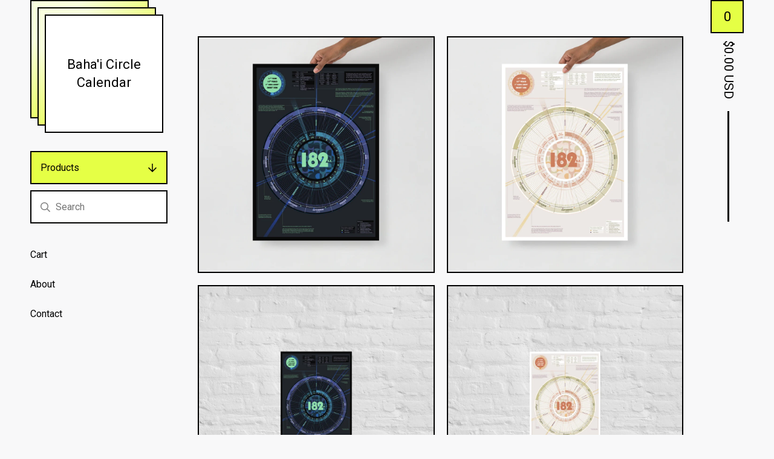

--- FILE ---
content_type: text/html; charset=utf-8
request_url: https://bahaicirclecalendar.bigcartel.com/
body_size: 5158
content:
<!DOCTYPE html>
<html>
  <head>
    <title>Home | Baha'i Circle Calendar</title>
    <meta charset="utf-8">
    <meta name="viewport" content="width=device-width, initial-scale=1">
    <link href="/theme_stylesheets/197400636/1646020701/theme.css" media="screen" rel="stylesheet" type="text/css">
    <!-- Served from Big Cartel Storefront -->
<!-- Big Cartel generated meta tags -->
<meta name="generator" content="Big Cartel" />
<meta name="author" content="Baha&#39;i Circle Calendar" />
<meta name="referrer" content="strict-origin-when-cross-origin" />
<meta name="theme_name" content="Netizen" />
<meta name="theme_version" content="1.0.15" />
<meta property="og:type" content="website" />
<meta property="og:site_name" content="Baha&#39;i Circle Calendar" />
<meta property="og:title" content="Baha&#39;i Circle Calendar" />
<meta property="og:url" content="https://bahaicirclecalendar.bigcartel.com/" />
<meta name="twitter:card" content="summary_large_image" />
<meta name="twitter:title" content="Baha&#39;i Circle Calendar" />
<!-- end of generated meta tags -->

<!-- Big Cartel generated link tags -->
<link rel="preconnect" href="https://fonts.googleapis.com" />
<link rel="preconnect" href="https://fonts.gstatic.com" crossorigin="true" />
<link rel="stylesheet" href="//fonts.googleapis.com/css?family=Roboto:300,400,500,700&amp;display=swap" type="text/css" title="Google Fonts" />
<link rel="canonical" href="https://bahaicirclecalendar.bigcartel.com/" />
<link rel="alternate" href="https://bahaicirclecalendar.bigcartel.com/products.xml" type="application/rss+xml" title="Product Feed" />
<link rel="icon" href="/favicon.svg" type="image/svg+xml" />
<link rel="icon" href="/favicon.ico" type="image/x-icon" />
<link rel="apple-touch-icon" href="/apple-touch-icon.png" />
<!-- end of generated link tags -->

<!-- Big Cartel generated structured data -->
<script type="application/ld+json">
{"@context":"https://schema.org","@type":"BreadcrumbList","itemListElement":[{"@type":"ListItem","position":1,"name":"Home","item":"https://bahaicirclecalendar.bigcartel.com/"}]}
</script>
<script type="application/ld+json">
[{"@context":"https://schema.org","@type":"WebSite","name":"Baha'i Circle Calendar","description":"","url":"https://bahaicirclecalendar.bigcartel.com","potentialAction":{"@type":"SearchAction","target":{"@type":"EntryPoint","urlTemplate":"https://bahaicirclecalendar.bigcartel.com/products?search={search_term_string}"},"query-input":"required name=search_term_string"}},{"@context":"https://schema.org","@type":"Organization","name":"Baha'i Circle Calendar","description":"","url":"https://bahaicirclecalendar.bigcartel.com","sameAs":["https://www.instagram.com/romottshop/"]}]
</script>
<script type="application/ld+json">
{"@context":"https://schema.org","@type":"ItemList","name":"Featured Products","itemListElement":[{"@type":"ListItem","name":"182 B.E. Calendar (2025-26) - Large - Dark Design","position":1,"url":"https://bahaicirclecalendar.bigcartel.com/product/182-b-e-calendar-2025-26-large-dark-design"},{"@type":"ListItem","name":"182 B.E. Calendar (2025-26) - Large - Light Design","position":2,"url":"https://bahaicirclecalendar.bigcartel.com/product/poster"},{"@type":"ListItem","name":"182 B.E. Calendar (2025-26) - Small - Dark Design","position":3,"url":"https://bahaicirclecalendar.bigcartel.com/product/182-b-e-calendar-2025-26-small-dark-design"},{"@type":"ListItem","name":"182 B.E. Calendar (2025-26) - Small - Light Design","position":4,"url":"https://bahaicirclecalendar.bigcartel.com/product/182-calendar-_small-light"},{"@type":"ListItem","name":"Previous Calendars","position":5,"url":"https://bahaicirclecalendar.bigcartel.com/product/previous-calendars"}]}
</script>

<!-- end of generated structured data -->

<script>
  window.bigcartel = window.bigcartel || {};
  window.bigcartel = {
    ...window.bigcartel,
    ...{"account":{"id":3273053,"host":"bahaicirclecalendar.bigcartel.com","bc_host":"bahaicirclecalendar.bigcartel.com","currency":"USD","country":{"code":"CA","name":"Canada"}},"theme":{"name":"Netizen","version":"1.0.15","colors":{"primary_text_color":"#000000","button_text_color":null,"button_hover_background_color":null,"background_color":"#F8F8F9","link_text_color":"#000000","link_hover_color":null,"button_background_color":null}},"checkout":{"payments_enabled":true,"stripe_publishable_key":"pk_live_NyC78PwGrsSS8eI0JVeJxnYL"},"page":{"type":"home"}}
  }
</script>
<script id="stripe-js" src="https://js.stripe.com/v3/" async></script>
<script type="text/javascript">
  var _bcaq = _bcaq || [];
  _bcaq.push(['_setUrl','stats1.bigcartel.com']);_bcaq.push(['_trackVisit','3273053']);
  (function() {
    var bca = document.createElement('script'); bca.type = 'text/javascript'; bca.async = true;
    bca.src = '/stats.min.js';
    var s = document.getElementsByTagName('script')[0]; s.parentNode.insertBefore(bca, s);
  })();
</script>
<script src="/assets/currency-formatter-e6d2ec3fd19a4c813ec8b993b852eccecac4da727de1c7e1ecbf0a335278e93a.js"></script>
  </head>
  <body id="home" class=" theme ">

    <div class="wrap">
      
      
      <div class="mobile-header">
        <button class="open-menu hamburger hamburger--squeeze" type="button" title="Open menu">
          <span class="hamburger-box">
            <span class="hamburger-inner"></span>
          </span>
        </button>
        <div class="header-store has-text">
          <a href="/" title="Baha&#39;i Circle Calendar" class="header-store-link">
            
            <span class="header-store-name">Baha'i Circle Calendar</span>
            
          </a>
          
        </div>
        <button class="button header-cart-count open-mini-cart" title="View cart">0</button>
      </div>

      <div class="desktop-header-store-name">
        <div class="desktop-header header-store has-text">
          <a href="/" title="Baha&#39;i Circle Calendar" class="header-store-link">
            
            <span class="header-store-name">Baha'i Circle Calendar</span>
            
          </a>
          <div class="gradient"></div>
          <div class="gradient"></div>
        </div>
      </div>

      <div class="desktop-cart header-cart">
        <button class="header-cart-info open-mini-cart" title="View cart">
          <span class="header-cart-count">0</span>
          <span class="header-cart-total"><span data-currency-amount="0" data-currency-code="USD"><span class="currency_sign">$</span>0.00 <span class="currency_code">USD</span></span></span>
        </button>
        
          <div class="mini-cart-container cart-container gradient empty-cart">
            <div class="page-title cart-title">Cart</div>
            <button class="cart-close" type="button"><svg width="20" height="20" viewBox="0 0 20 20" xmlns="http://www.w3.org/2000/svg"><path d="M2.20710678.79289322L10 8.585 17.7928932.79289322c.360484-.36048396.927715-.3882135 1.3200062-.0831886l.0942074.0831886c.3905243.39052429.3905243 1.02368927 0 1.41421356L11.415 10l7.7921068 7.7928932c.3905243.3905243.3905243 1.0236893 0 1.4142136-.3905243.3905243-1.0236893.3905243-1.4142136 0L10 11.415l-7.79289322 7.7921068c-.36048396.3604839-.92771502.3882135-1.32000622.0831886l-.09420734-.0831886c-.3905243-.3905243-.3905243-1.0236893 0-1.4142136L8.585 10 .79289322 2.20710678c-.3905243-.39052429-.3905243-1.02368927 0-1.41421356.39052429-.3905243 1.02368927-.3905243 1.41421356 0z" fill-rule="nonzero"/></svg></button>
            
            <div class="cart-empty-message">
              <div class="emoji-container">
                <img class="ghost-emoji" src="https://assets.bigcartel.com/theme_assets/128/1.0.15/images/ghost-emoji.png" alt="Ghost Emoji" aria-hidden="true">
              </div>
              <strong>Your cart is empty!</strong>
              <a class="button" href="/">Start shopping</a>
            </div>
          </div>
        
      </div>
      
      
      
        
      
      <div class="main">
        <div class="sidebar">
          <div class="side-nav">
            <nav class="side-nav-section category-nav">
              <button class="category-nav-title">Products <svg aria-hidden="true" focusable="false" class="down-arrow" role="img" xmlns="http://www.w3.org/2000/svg" viewBox="0 0 448 512"><path fill="currentColor" d="M441.9 250.1l-19.8-19.8c-4.7-4.7-12.3-4.7-17 0L250 385.4V44c0-6.6-5.4-12-12-12h-28c-6.6 0-12 5.4-12 12v341.4L42.9 230.3c-4.7-4.7-12.3-4.7-17 0L6.1 250.1c-4.7 4.7-4.7 12.3 0 17l209.4 209.4c4.7 4.7 12.3 4.7 17 0l209.4-209.4c4.7-4.7 4.7-12.3 0-17z"></path></svg></button>
              <ul class="unstyled category-nav-items">
                <li class=""><a href="/products">All</a></li>
                
                
              </ul>
            </nav>

            
              <div class="side-nav-section side-search">
                <form class="search-form" name="search" action="/products" method="get" accept-charset="utf8">
                  <input type="hidden" name="utf8" value='✓'>
                  <input aria-label="Search products" class="search-input" id="search" name="search" type="text" placeholder="Search" autocomplete="off" />
                  <button type="submit" class="button search-button" title="Search">
                    <svg aria-hidden="true" focusable="false" data-prefix="far" data-icon="search" class="svg-inline--fa fa-search fa-w-16" role="img" xmlns="http://www.w3.org/2000/svg" viewBox="0 0 512 512"><path fill="currentColor" d="M508.5 468.9L387.1 347.5c-2.3-2.3-5.3-3.5-8.5-3.5h-13.2c31.5-36.5 50.6-84 50.6-136C416 93.1 322.9 0 208 0S0 93.1 0 208s93.1 208 208 208c52 0 99.5-19.1 136-50.6v13.2c0 3.2 1.3 6.2 3.5 8.5l121.4 121.4c4.7 4.7 12.3 4.7 17 0l22.6-22.6c4.7-4.7 4.7-12.3 0-17zM208 368c-88.4 0-160-71.6-160-160S119.6 48 208 48s160 71.6 160 160-71.6 160-160 160z"></path></svg></button>
                </form>
              </div>
            

            <nav class="side-nav-section pages-nav">
              <ul class="unstyled page-nav-items">
              <li class="hide-mobile"><a href="/cart" title="Cart">Cart</a></li>
              
                <li><a title="View About" href="/about">About</a></li>
              
              <li><a href="/contact" title="Contact">Contact</a></li>
              
              </ul>
            </nav>
          </div>
        </div>
        <div class="content" role="main">
          
            
  



  
    
      <div class="product-list fitRows" data-per-row="3" data-per-row-mobile="2">
        
          
          
          <a class="product-list-item product-list-item-1 rollover" href="/product/182-b-e-calendar-2025-26-large-dark-design" title="View 182 B.E. Calendar (2025-26) - Large - Dark Design">
            <div class="product-list-item-container">
              <figure class="product-list-image-container">
                <img alt="Image of 182 B.E. Calendar (2025-26) - Large - Dark Design" class="product-list-image" src="https://assets.bigcartel.com/product_images/3ef25c72-0860-4c47-ba10-2a3ce480ec31/enhanced-matte-paper-poster-_cm_-50x70-cm-front-67bbe68bdbc20.jpg?auto=format&fit=max&h=1000&w=1000">
                
              </figure>
              <div class="product-list-item-info">
                <div class="product-list-item-info-headers">
                  <div class="product-list-item-name">182 B.E. Calendar (2025-26) - Large - Dark Design</div>
                  <div class="product-list-item-price"><span data-currency-amount="28.0" data-currency-code="USD"><span class="currency_sign">$</span>28.00 <span class="currency_code">USD</span></span></div>
                </div>
              </div>
            </div>
          </a>
        
          
          
          <a class="product-list-item product-list-item-2 rollover" href="/product/poster" title="View 182 B.E. Calendar (2025-26) - Large - Light Design">
            <div class="product-list-item-container">
              <figure class="product-list-image-container">
                <img alt="Image of 182 B.E. Calendar (2025-26) - Large - Light Design" class="product-list-image" src="https://assets.bigcartel.com/product_images/7662018d-8ee5-46b1-a0dc-7622c9922ede/enhanced-matte-paper-poster-_cm_-50x70-cm-front-67bbe6b9f30e8.jpg?auto=format&fit=max&h=1000&w=1000">
                
              </figure>
              <div class="product-list-item-info">
                <div class="product-list-item-info-headers">
                  <div class="product-list-item-name">182 B.E. Calendar (2025-26) - Large - Light Design</div>
                  <div class="product-list-item-price"><span data-currency-amount="28.0" data-currency-code="USD"><span class="currency_sign">$</span>28.00 <span class="currency_code">USD</span></span></div>
                </div>
              </div>
            </div>
          </a>
        
          
          
          <a class="product-list-item product-list-item-3 rollover" href="/product/182-b-e-calendar-2025-26-small-dark-design" title="View 182 B.E. Calendar (2025-26) - Small - Dark Design">
            <div class="product-list-item-container">
              <figure class="product-list-image-container">
                <img alt="Image of 182 B.E. Calendar (2025-26) - Small - Dark Design" class="product-list-image" src="https://assets.bigcartel.com/product_images/18724de1-4d7e-45f3-acfd-cf041ea4d3ac/enhanced-matte-paper-poster-_cm_-a2-_42x59.4-cm_-front-67bbe74600ebd.jpg?auto=format&fit=max&h=1000&w=1000">
                
              </figure>
              <div class="product-list-item-info">
                <div class="product-list-item-info-headers">
                  <div class="product-list-item-name">182 B.E. Calendar (2025-26) - Small - Dark Design</div>
                  <div class="product-list-item-price"><span data-currency-amount="25.0" data-currency-code="USD"><span class="currency_sign">$</span>25.00 <span class="currency_code">USD</span></span></div>
                </div>
              </div>
            </div>
          </a>
        
          
          
          <a class="product-list-item product-list-item-4 rollover" href="/product/182-calendar-_small-light" title="View 182 B.E. Calendar (2025-26) - Small - Light Design">
            <div class="product-list-item-container">
              <figure class="product-list-image-container">
                <img alt="Image of 182 B.E. Calendar (2025-26) - Small - Light Design" class="product-list-image" src="https://assets.bigcartel.com/product_images/ca6d404b-4ad4-4241-863c-8acaa894c74e/enhanced-matte-paper-poster-_cm_-a2-_42x59.4-cm_-front-67bbe6f6ac338.jpg?auto=format&fit=max&h=1000&w=1000">
                
              </figure>
              <div class="product-list-item-info">
                <div class="product-list-item-info-headers">
                  <div class="product-list-item-name">182 B.E. Calendar (2025-26) - Small - Light Design</div>
                  <div class="product-list-item-price"><span data-currency-amount="25.0" data-currency-code="USD"><span class="currency_sign">$</span>25.00 <span class="currency_code">USD</span></span></div>
                </div>
              </div>
            </div>
          </a>
        
          
          
          <a class="product-list-item product-list-item-5 rollover" href="/product/previous-calendars" title="View Previous Calendars">
            <div class="product-list-item-container">
              <figure class="product-list-image-container">
                <img alt="Image of Previous Calendars" class="product-list-image" src="https://assets.bigcartel.com/product_images/378538941/Previous+Calendars.jpg?auto=format&fit=max&h=1000&w=1000">
                <div class="product-list-item-status">Sold out</div>
              </figure>
              <div class="product-list-item-info">
                <div class="product-list-item-info-headers">
                  <div class="product-list-item-name">Previous Calendars</div>
                  <div class="product-list-item-price"><span data-currency-amount="0.01" data-currency-code="USD"><span class="currency_sign">$</span>0.01 <span class="currency_code">USD</span></span></div>
                </div>
              </div>
            </div>
          </a>
        
      </div>
    
  

          
        </div>
      </div>
      
      
    <footer>
      <div class="footer-section footer-store-name">
        Baha'i Circle Calendar
      </div>
      <div class="footer-section footer-nav">
        <ul class="unstyled footer-links">
          <li><a href="/" title="Home">Home</a></li>
          <li><a href="/products" title="Products">Products</a></li>
          <li class="hide-mobile"><a href="/cart" title="Home">Cart</a></li>
          
            <li><a title="View About" href="/about">About</a></li>
          
          <li><a href="/contact" title="Contact">Contact</a></li>
          
        </ul>
      </div>
      <div class="footer-section footer-social">
        
          <ul class="unstyled social-links">
            
            
            
              <li><a title="Instagram" href="https://www.instagram.com/romottshop/"><svg xmlns="http://www.w3.org/2000/svg" width="20" height="20" viewBox="0 90 612 612"><path d="M540.273 90H71.727C32.19 90 0 122.19 0 161.727v468.67C0 669.81 32.19 702 71.727 702h468.67c39.535 0 71.726-32.19 71.726-71.727V161.727C612 122.313 579.687 90 540.273 90zM306 280.332c63.893 0 115.668 51.775 115.668 115.668S369.893 511.668 306 511.668 190.332 459.893 190.332 396 242.107 280.332 306 280.332zM542.232 608.12c0 13.096-10.77 23.867-23.868 23.867H92.412c-13.097 0-23.868-10.77-23.868-23.868V348.51h56.304c-3.917 15.177-6.12 31.21-6.12 47.49 0 103.55 83.966 187.272 187.272 187.272S493.272 499.552 493.272 396c0-16.524-2.204-32.313-6.12-47.49h55.08v259.61zm0-353.002c0 13.097-10.77 23.868-23.868 23.868h-69.77c-13.096 0-23.867-10.77-23.867-23.868V185.35c0-13.097 10.77-23.868 23.868-23.868h69.77c13.096 0 23.867 10.77 23.867 23.868v69.768z"/></svg></a></li>
            
            
            
          </ul>
        
        <div class="bigcartel-credit"><a href="https://www.bigcartel.com/?utm_source=bigcartel&utm_medium=storefront&utm_campaign=3273053&utm_term=bahaicirclecalendar" data-bc-hook="attribution" rel="nofollow">Powered by Big Cartel</a></div>
      </div>
      </footer>
    </div>
    <div class="cursor gradient">
      <svg aria-hidden="true" focusable="false" role="img" xmlns="http://www.w3.org/2000/svg" viewBox="0 0 448 512"><path d="M218.101 38.101L198.302 57.9c-4.686 4.686-4.686 12.284 0 16.971L353.432 230H12c-6.627 0-12 5.373-12 12v28c0 6.627 5.373 12 12 12h341.432l-155.13 155.13c-4.686 4.686-4.686 12.284 0 16.971l19.799 19.799c4.686 4.686 12.284 4.686 16.971 0l209.414-209.414c4.686-4.686 4.686-12.284 0-16.971L235.071 38.101c-4.686-4.687-12.284-4.687-16.97 0z"></path></svg>
    </div>
    <script src="//ajax.googleapis.com/ajax/libs/jquery/3.4.1/jquery.min.js"></script>
    <script src="https://assets.bigcartel.com/api/6/api.usd.js?v=1"></script>
    <script>
      var themeOptions = {
        pageCategory: 'theme',
        pagePermalink: 'home',
        primaryGradientColor: '#FAFFDE',
        secondaryGradientColor: '#E5FF41'
      };
    </script>
    <script src="https://assets.bigcartel.com/theme_assets/128/1.0.15/theme.js?v=1"></script>
    <script type="text/javascript">
      var formatMoney = Format.money;
      Format.money = function(number) {
        
          return formatMoney(number, true, true, true);
        
      };
    </script>
    
  <script defer src="https://static.cloudflareinsights.com/beacon.min.js/vcd15cbe7772f49c399c6a5babf22c1241717689176015" integrity="sha512-ZpsOmlRQV6y907TI0dKBHq9Md29nnaEIPlkf84rnaERnq6zvWvPUqr2ft8M1aS28oN72PdrCzSjY4U6VaAw1EQ==" data-cf-beacon='{"rayId":"9be65055fa4ca9fe","version":"2025.9.1","serverTiming":{"name":{"cfExtPri":true,"cfEdge":true,"cfOrigin":true,"cfL4":true,"cfSpeedBrain":true,"cfCacheStatus":true}},"token":"44d6648085c9451aa740849b0372227e","b":1}' crossorigin="anonymous"></script>
</body>
</html>


--- FILE ---
content_type: text/css; charset=utf-8
request_url: https://bahaicirclecalendar.bigcartel.com/theme_stylesheets/197400636/1646020701/theme.css
body_size: 10747
content:
/*! Flickity v2.3.0
https://flickity.metafizzy.co
---------------------------------------------- */


.flickity-enabled {
  position: relative;
}

.flickity-enabled:focus { outline: none; }

.flickity-viewport {
  overflow: hidden;
  position: relative;
  height: 100%;
}

.flickity-slider {
  position: absolute;
  width: 100%;
  height: 100%;
}

/* draggable */

.flickity-enabled.is-draggable {
  -webkit-tap-highlight-color: transparent;
  -webkit-user-select: none;
     -moz-user-select: none;
      -ms-user-select: none;
          user-select: none;
}

.flickity-enabled.is-draggable .flickity-viewport {
  cursor: move;
  cursor: -webkit-grab;
  cursor: grab;
}

.flickity-enabled.is-draggable .flickity-viewport.is-pointer-down {
  cursor: -webkit-grabbing;
  cursor: grabbing;
}

/* ---- flickity-button ---- */

.flickity-button {
  position: absolute;
  background: hsla(0, 0%, 100%, 0.75);
  border: none;
  color: #333;
}

.flickity-button:hover {
  background: white;
  cursor: pointer;
}

.flickity-button:focus {
  outline: none;
  box-shadow: 0 0 0 5px #19F;
}

.flickity-button:active {
  opacity: 0.6;
}

.flickity-button:disabled {
  opacity: 0.3;
  cursor: auto;
  /* prevent disabled button from capturing pointer up event. #716 */
  pointer-events: none;
}

.flickity-button-icon {
  fill: currentColor;
}

/* ---- previous/next buttons ---- */

.flickity-prev-next-button {
  top: 50%;
  width: 44px;
  height: 44px;
  border-radius: 50%;
  /* vertically center */
  transform: translateY(-50%);
}

.flickity-prev-next-button.previous { left: 10px; }
.flickity-prev-next-button.next { right: 10px; }
/* right to left */
.flickity-rtl .flickity-prev-next-button.previous {
  left: auto;
  right: 10px;
}
.flickity-rtl .flickity-prev-next-button.next {
  right: auto;
  left: 10px;
}

.flickity-prev-next-button .flickity-button-icon {
  position: absolute;
  left: 20%;
  top: 20%;
  width: 60%;
  height: 60%;
}

/* ---- page dots ---- */

.flickity-page-dots {
  position: absolute;
  width: 100%;
  bottom: -25px;
  padding: 0;
  margin: 0;
  list-style: none;
  text-align: center;
  line-height: 1;
}

.flickity-rtl .flickity-page-dots { direction: rtl; }

.flickity-page-dots .dot {
  display: inline-block;
  width: 10px;
  height: 10px;
  margin: 0 8px;
  background: #333;
  border-radius: 50%;
  opacity: 0.25;
  cursor: pointer;
}

.flickity-page-dots .dot.is-selected {
  opacity: 1;
}
.hamburger {
  padding: 15px 15px;
  display: inline-block;
  cursor: pointer;
  transition-property: opacity, filter;
  transition-duration: 0.1s;
  transition-timing-function: linear;
  font: inherit;
  color: inherit;
  text-transform: none;
  background-color: transparent;
  border: 0;
  margin: 0;
  overflow: visible;
}
.hamburger:hover {
  opacity: 0.7;
}
.hamburger.is-active:hover {
  opacity: 0.7;
}
.hamburger.is-active .hamburger-inner,
.hamburger.is-active .hamburger-inner::before,
.hamburger.is-active .hamburger-inner::after {
  background-color: #000000;
}

.hamburger-box {
  width: 28px;
  height: 21px;
  display: inline-block;
  position: relative;
}

.hamburger-inner {
  display: block;
  top: 50%;
  margin-top: -1.5px;
}
.hamburger-inner, .hamburger-inner::before, .hamburger-inner::after {
  width: 28px;
  height: 3px;
  background-color: #000000;
  border-radius: 4px;
  position: absolute;
  transition-property: transform;
  transition-duration: 0.15s;
  transition-timing-function: ease;
}
.hamburger-inner::before, .hamburger-inner::after {
  content: "";
  display: block;
}
.hamburger-inner::before {
  top: -9px;
}
.hamburger-inner::after {
  bottom: -9px;
}

.hamburger--squeeze .hamburger-inner {
  transition-duration: 0.075s;
  transition-timing-function: cubic-bezier(0.55, 0.055, 0.675, 0.19);
}
.hamburger--squeeze .hamburger-inner::before {
  transition: top 0.075s 0.12s ease, opacity 0.075s ease;
}
.hamburger--squeeze .hamburger-inner::after {
  transition: bottom 0.075s 0.12s ease, transform 0.075s cubic-bezier(0.55, 0.055, 0.675, 0.19);
}
.hamburger--squeeze.is-active .hamburger-inner {
  transform: rotate(45deg);
  transition-delay: 0.12s;
  transition-timing-function: cubic-bezier(0.215, 0.61, 0.355, 1);
}
.hamburger--squeeze.is-active .hamburger-inner::before {
  top: 0;
  opacity: 0;
  transition: top 0.075s ease, opacity 0.075s 0.12s ease;
}
.hamburger--squeeze.is-active .hamburger-inner::after {
  bottom: 0;
  transform: rotate(-90deg);
  transition: bottom 0.075s ease, transform 0.075s 0.12s cubic-bezier(0.215, 0.61, 0.355, 1);
}
/*! normalize.css v8.0.1 | MIT License | github.com/necolas/normalize.css */

html {line-height: 1.15;-webkit-text-size-adjust: 100%;}body {margin: 0;}main {display: block;}h1 {font-size: 2em;margin: 0.67em 0;}hr {box-sizing: content-box;height: 0;overflow: visible;}pre {font-family: monospace, monospace;font-size: 1em;}a {background-color: transparent;}abbr[title] {border-bottom: none;text-decoration: underline;text-decoration: underline dotted;}b,strong {font-weight: bolder;}code,kbd,samp {font-family: monospace, monospace;font-size: 1em;}small {font-size: 80%;}sub,sup {font-size: 75%;line-height: 0;position: relative;vertical-align: baseline;}sub {bottom: -0.25em;}sup {top: -0.5em;}img {border-style: none;}button,input,optgroup,select,textarea {font-family: inherit;font-size: 100%;line-height: 1.15;margin: 0;}button,input {overflow: visible;}button,select {text-transform: none;}button,[type="button"],[type="reset"],[type="submit"] {-webkit-appearance: button;}button::-moz-focus-inner,[type="button"]::-moz-focus-inner,[type="reset"]::-moz-focus-inner,[type="submit"]::-moz-focus-inner {border-style: none;padding: 0;}button:-moz-focusring,[type="button"]:-moz-focusring,[type="reset"]:-moz-focusring,[type="submit"]:-moz-focusring {outline: 1px dotted ButtonText;}fieldset {padding: 0.35em 0.75em 0.625em;}legend {box-sizing: border-box;color: inherit;display: table;max-width: 100%;padding: 0;white-space: normal;}progress {vertical-align: baseline;}textarea {overflow: auto;}[type="checkbox"],[type="radio"] {box-sizing: border-box;padding: 0;}[type="number"]::-webkit-inner-spin-button,[type="number"]::-webkit-outer-spin-button {height: auto;}[type="search"] {-webkit-appearance: textfield;outline-offset: -2px;}[type="search"]::-webkit-search-decoration {-webkit-appearance: none;}::-webkit-file-upload-button {-webkit-appearance: button;font: inherit;}details {display: block;}summary {display: list-item;}template {display: none;}[hidden] {display: none;}
* {
  box-sizing: border-box;
}

html, body {
  height: 100%;
  margin: 0;
  padding: 0;
}

body {
  background: #F8F8F9;
  color: #000000;
  font-family: Roboto;
  font-size: 16px;
  font-weight: normal;
  line-height: 1.5em;
  position: relative;
}
body.no-scroll {
  overflow: hidden;
  -webkit-overflow-scrolling: touch;
}

a {
  text-decoration: none;
  color: #000000;
}
a:hover {
  text-decoration: underline;
}

h1, h2, h3, h4 {
  font-family: Roboto;
  margin: 0;
  padding: 0;
}

h1 {
  font-size: 28px;
  line-height: 36px;
  margin-bottom: 80px;
}
@media screen and (max-width: 1024px) {
  h1 {
    margin-bottom: 50px;
  }
}

input, textarea {
  -webkit-appearance: none;
  -moz-appearance: none;
  appearance: none;
  background-color: #ffffff;
  border-radius: 0;
  border: solid 2px #000000;
  color: #000000;
  font-family: Roboto;
  font-size: 16px;
  height: 55px;
  padding: 10px;
  width: 100%;
}
input:hover, input:focus, textarea:hover, textarea:focus {
  background-color: #FAFFDE;
  outline: none;
}

textarea {
  min-height: 150px;
}

.select {
  -webkit-transition: 0.2s ease-in-out;
  transition: 0.2s ease-in-out;
  background: #ffffff;
  border: solid 2px #000000;
  color: #000000;
  font-family: Roboto;
  height: 55px;
  max-width: 100%;
  padding: 0;
  position: relative;
  width: 100%;
}
.select:hover, .select:active, .select:focus, .select:focus-within {
  background: #FAFFDE;
}
.select select {
  -webkit-transition: 0.2s ease-in-out;
  transition: 0.2s ease-in-out;
  -webkit-appearance: none;
  -moz-appearance: none;
  appearance: none;
  background: none;
  border: 0;
  border-radius: 0;
  color: #000000;
  font-family: Roboto;
  font-size: 16px;
  height: 100%;
  letter-spacing: 1px;
  line-height: 57px;
  padding: 0 66px 0 15px;
  position: relative;
  width: 100%;
  z-index: 2;
}
.select select option {
  background-color: #FFF;
  color: #000;
}
.select select option:disabled {
  color: graytext;
}
.select select:focus {
  box-shadow: none;
  outline: none;
}
.select select::-ms-expand {
  display: none;
}
.select svg {
  -webkit-transition: 0.2s ease-in-out;
  transition: 0.2s ease-in-out;
  -webkit-transform: translateY(-50%);
  transform: translateY(-50%);
  fill: #000000;
  height: 16px;
  position: absolute;
  right: 20px;
  top: 50%;
  width: 16px;
  z-index: 1;
}

.header-message {
  font-size: 15px;
  line-height: 22px;
  margin: 0 auto;
  max-width: 1500px;
  padding: 0 50px;
  position: relative;
  width: 100%;
}
@media screen and (max-width: 1024px) {
  .header-message {
    display: none;
    padding: 0;
  }
}
.header-message.mobile-header-message {
  display: none;
}
@media screen and (max-width: 1024px) {
  .header-message.mobile-header-message {
    display: block;
    margin-top: -2px;
  }
}

.header-message + .header-message > div {
  border-top: none;
}
@media screen and (max-width: 1024px) {
  .header-message + .header-message > div {
    border-top: solid 2px #000000;
  }
}

.gradient {
  background: #FAFFDE;
}

.errors {
  background-color: #EEF0E6;
  border: solid 2px #000000;
  color: #000000;
  list-style: none;
  padding: 14px;
  text-align: center;
}

.announcement-message {
  display: none;
}

.has-announcement-message .announcement-message {
  display: -webkit-flex;
  display: -ms-flexbox;
  display: flex;
  -ms-flex-align: center;
  -webkit-align-items: center;
  align-items: center;
  -ms-flex-pack: center;
  -webkit-justify-content: center;
  justify-content: center;
  background-color: #FAFFDE;
  border: solid 2px #000000;
  color: #000000;
  left: 0;
  padding: 14px;
  position: relative;
  top: 0;
  width: 100%;
  z-index: 9;
}
.has-announcement-message .announcement-message .announcement-message-text {
  text-align: center;
  width: calc(100% - 100px);
}
@media screen and (max-width: 768px) {
  .has-announcement-message .announcement-message .announcement-message-text {
    width: calc(100% - 50px);
  }
}
.has-announcement-message .announcement-message .announcement-message-close {
  -webkit-transform: translateY(-50%);
  transform: translateY(-50%);
  background: none;
  border: none;
  cursor: pointer;
  height: auto;
  line-height: 1em;
  padding: 6px;
  position: absolute;
  right: 13px;
  top: 50%;
}
.has-announcement-message .announcement-message .announcement-message-close svg {
  fill: #000000;
  height: 14px;
  width: 14px;
}

button, .button {
  -webkit-transition: 0.2s ease-in-out;
  transition: 0.2s ease-in-out;
  background-color: #E5FF45;
  border-radius: 0;
  border: solid 2px #000000;
  color: #000000;
  cursor: pointer;
  display: block;
  font-size: 16px;
  font-family: Roboto;
  height: 55px;
  line-height: 50px;
  text-align: center;
  text-decoration: none;
}
button.minimal-button, .button.minimal-button {
  background: none;
  color: #000000;
  border: none;
  font-size: 13px;
  padding: 0;
}
button.minimal-button:not(:disabled):hover, button.minimal-button:not(:disabled):active, button.minimal-button:not(:disabled):focus, .button.minimal-button:not(:disabled):hover, .button.minimal-button:not(:disabled):active, .button.minimal-button:not(:disabled):focus {
  background: none;
  color: #000000;
  text-decoration: underline;
}
button:disabled, button.disabled, .button:disabled, .button.disabled {
  cursor: not-allowed;
  opacity: 0.3;
}
button.no-border, .button.no-border {
  border: none;
}
button:not(:disabled):hover, button:not(:disabled):active, button:not(:disabled):focus, .button:not(:disabled):hover, .button:not(:disabled):active, .button:not(:disabled):focus {
  background-color: #000000;
  color: #ffffff;
  text-decoration: none;
}
button:not(:disabled):hover svg, button:not(:disabled):active svg, button:not(:disabled):focus svg, .button:not(:disabled):hover svg, .button:not(:disabled):active svg, .button:not(:disabled):focus svg {
  fill: #ffffff;
}

ol.unstyled, ul.unstyled {
  list-style: none;
  margin: 0;
  padding: 0;
}

.wrap {
  display: -webkit-flex;
  display: -ms-flexbox;
  display: flex;
  -webkit-flex-direction: column;
  -ms-flex-direction: column;
  flex-direction: column;
  min-height: 100%;
  max-width: 1500px;
  margin: 0 auto;
  position: relative;
}

.main {
  display: -webkit-flex;
  display: -ms-flexbox;
  display: flex;
  -webkit-flex: 1;
  -ms-flex: 1;
  flex: 1;
}

_:-ms-fullscreen, :root .main {
  -webkit-flex: 1 0 auto;
  -ms-flex: 1 0 auto;
  flex: 1 0 auto;
}

@media screen and (min-width: 1025px) {
  .has-welcome .sidebar {
    padding-top: 50px;
  }
}

.sidebar {
  -webkit-flex: 0 0 277px;
  -ms-flex: 0 0 277px;
  flex: 0 0 277px;
  padding: 250px 0 50px 50px;
}
@media screen and (max-width: 1024px) {
  .sidebar {
    -webkit-transition: left 0.25s ease-in-out;
    transition: left 0.25s ease-in-out;
    background: #F8F8F9;
    height: 100vh;
    left: -100vw;
    padding: 75px 225px 100px !important;
    position: fixed;
    height: calc(100vh - 90px);
    top: 90px;
    width: 100%;
    z-index: 100;
  }
  .sidebar.opened {
    left: 0;
    overflow-y: scroll;
    z-index: 200;
  }
}
@media screen and (max-width: 767px) {
  .sidebar {
    padding: 25px 50px 100px !important;
  }
}

.has-header-message .desktop-header-store-name {
  top: 0;
  margin-top: -2px;
}

.has-header-message .is-sticky .desktop-header-store-name {
  margin-top: 0;
}

.header-store {
  background: #ffffff;
  color: #000000;
  left: 74px;
  position: absolute;
  text-decoration: none;
  z-index: 202;
}
.header-store.desktop-header {
  font-size: 22px;
  line-height: 30px;
}
@media screen and (max-width: 1024px) {
  .header-store.desktop-header {
    display: none;
  }
}
.header-store .header-store-link {
  display: -webkit-flex;
  display: -ms-flexbox;
  display: flex;
  -ms-flex-pack: center;
  -webkit-justify-content: center;
  justify-content: center;
  -ms-flex-align: center;
  -webkit-align-items: center;
  align-items: center;
  background: #ffffff;
  border: solid 2px #000000;
  font-family: Roboto;
  height: 196px;
  padding: 10px;
  position: absolute;
  text-align: center;
  top: 24px;
  z-index: 1;
  width: 196px;
  word-break: break-word;
}
.header-store.has-logo .header-store-link {
  padding: 0;
}
.header-store .gradient {
  border: solid 2px #000000;
  content: " ";
  height: 196px;
  position: absolute;
  width: 196px;
  top: 12px;
  left: -12px;
  z-index: -1;
}
.header-store .gradient:last-child {
  left: -24px;
  top: 0;
  z-index: -2;
}
.header-store .header-store-logo {
  display: block;
  max-height: 100%;
  max-width: 100%;
}
@media screen and (max-width: 1024px) {
  .header-store {
    -webkit-transform: translateY(-50%);
    transform: translateY(-50%);
    left: 50%;
    height: 60px;
    margin: 0 auto;
    top: 55px;
    width: 60px;
    z-index: 202;
  }
  .header-store.has-text .header-store-link {
    border: none;
    text-align: center;
    width: auto;
  }
  .header-store.has-text .gradient {
    display: none;
  }
}

.side-nav {
  width: 100%;
}
@media screen and (max-width: 1024px) {
  .side-nav {
    margin: 0 auto;
    max-width: 320px;
    position: relative;
    text-align: center;
    top: 0;
  }
}
@media screen and (max-width: 767px) {
  .side-nav {
    text-align: left;
  }
}

.side-nav-section {
  margin-bottom: 10px;
}
.side-nav-section.pages-nav {
  margin-top: 40px;
}

.category-nav-title {
  background: #E5FF45;
  border: solid 2px #000000;
  cursor: pointer;
  line-height: normal;
  text-align: left;
  padding: 0 15px;
  position: relative;
  width: 100%;
}
.category-nav-title .down-arrow {
  -webkit-transform: translateY(-50%);
  transform: translateY(-50%);
  fill: #000000;
  height: 16px;
  position: absolute;
  right: 15px;
  top: 50%;
  width: 16px;
}

.category-nav-items {
  border: solid 2px #000000;
  border-top: none;
  display: none;
}
.category-nav-items li {
  border-bottom: solid 2px #000000;
}
.category-nav-items li a {
  background: #FAFFDE;
  display: block;
  padding: 12px;
}
.category-nav-items li a:hover, .category-nav-items li a:focus {
  background: #E5FF45;
  text-decoration: none;
}
.category-nav-items li:last-child {
  border-bottom: none;
}

.side-search .search-form {
  position: relative;
}
.side-search .search-button {
  display: -webkit-flex;
  display: -ms-flexbox;
  display: flex;
  -ms-flex-align: center;
  -webkit-align-items: center;
  align-items: center;
  -ms-flex-pack: center;
  -webkit-justify-content: center;
  justify-content: center;
  background: none;
  border: none;
  height: 51px;
  left: 5px;
  opacity: 0.5;
  padding: 0;
  position: absolute;
  top: 2px;
  width: 40px;
}
.side-search .search-button:hover, .side-search .search-button:active, .side-search .search-button:focus {
  background: none;
  color: #000000;
  opacity: 1;
}
.side-search .search-button:hover svg, .side-search .search-button:active svg, .side-search .search-button:focus svg {
  fill: #000000;
}
.side-search .search-button svg {
  fill: #000000;
  height: 16px;
  position: relative;
  top: 0px;
  width: 16px;
}
.side-search .search-input {
  -webkit-appearance: none;
  -moz-appearance: none;
  appearance: none;
  border: solid 2px #000000;
  background: #ffffff;
  line-height: normal;
  padding-left: 40px;
}
.side-search .search-input:hover, .side-search .search-input:focus {
  background: #FAFFDE;
}

.page-nav-items {
  margin-bottom: 25px;
}
.page-nav-items li {
  margin-bottom: 25px;
}
.page-nav-items li a {
  padding: 4px 0;
}

.has-header-message .header-cart {
  top: 0;
  margin-top: -2px;
}

.has-header-message .is-sticky .header-cart {
  margin-top: 0;
}

.header-cart {
  color: #000000;
  font-size: 22px;
  text-decoration: none;
  z-index: 101;
}
.header-cart .header-cart-info {
  background: none;
  border: none;
  color: #000000;
  display: block;
  font-size: 22px;
  height: 150px;
  line-height: normal;
  padding: 0;
  position: absolute;
  margin-left: auto;
  right: 50px;
  text-decoration: none;
  width: 55px;
  z-index: 200;
}
.header-cart .header-cart-info:hover, .header-cart .header-cart-info:active, .header-cart .header-cart-info:focus {
  background: none;
  color: #000000;
  outline: none;
}
.header-cart .header-cart-info:hover .header-cart-count, .header-cart .header-cart-info:active .header-cart-count, .header-cart .header-cart-info:focus .header-cart-count {
  background-color: #000000;
  color: #ffffff;
}
@media screen and (max-width: 1024px) {
  .header-cart .header-cart-info {
    display: none;
    top: 0;
  }
}
.header-cart .header-cart-count {
  -webkit-transition: 0.2s ease-in-out;
  transition: 0.2s ease-in-out;
  background: #E5FF45;
  border: solid 2px #000000;
  display: block;
  line-height: 51px;
  text-align: center;
}
.header-cart .header-cart-count:hover, .header-cart .header-cart-count:focus {
  background-color: #000000;
  color: #ffffff;
  text-decoration: none;
}
.header-cart .header-cart-total {
  display: -webkit-flex;
  display: -ms-flexbox;
  display: flex;
  -ms-flex-pack: center;
  -webkit-justify-content: center;
  justify-content: center;
  -ms-flex-align: center;
  -webkit-align-items: center;
  align-items: center;
  -webkit-transform: rotate(90deg);
  transform: rotate(90deg);
  text-align: center;
  margin-left: -120px;
  margin-top: 150px;
  font-size: 0.95em;
  width: 300px;
}
@media screen and (max-width: 1024px) {
  .header-cart .header-cart-total {
    display: none;
  }
}
.header-cart .header-cart-total:after {
  -webkit-flex: 1 0 20px;
  -ms-flex: 1 0 20px;
  flex: 1 0 20px;
  content: "";
  border-top: 3px solid #000000;
  margin: 0 20px 0 0;
}
.header-cart .header-cart-total:after {
  margin: 0 0 0 20px;
}

.content {
  -webkit-flex: 1;
  -ms-flex: 1;
  flex: 1;
  padding: 70px 50px;
  margin-right: 100px;
}
@media screen and (max-width: 1024px) {
  .content {
    padding: 50px 25px;
    margin-right: 0;
  }
}

.mobile-header {
  display: -webkit-flex;
  display: -ms-flexbox;
  display: flex;
  -ms-flex-pack: justify;
  -webkit-justify-content: space-between;
  justify-content: space-between;
  -ms-flex-align: center;
  -webkit-align-items: center;
  align-items: center;
  -webkit-flex-direction: row;
  -ms-flex-direction: row;
  flex-direction: row;
  background: #F8F8F9;
  border: solid 2px #000000;
  display: none;
  height: 90px;
  padding: 0 25px;
  position: absolute;
  width: 100% !important;
  z-index: 202;
}
.mobile-header .header-store {
  -webkit-transform: none;
  transform: none;
  height: 84px;
  left: auto;
  top: auto;
}
.mobile-header .header-store.has-text {
  background: none;
  position: relative;
  width: 60%;
}
.mobile-header .header-store.has-text .header-store-link {
  background: none;
  height: 100%;
  padding: 0;
  top: 0;
  width: 100%;
}
.mobile-header .header-store.has-logo {
  background: none;
  position: relative;
  top: -3px;
  width: 60px;
}
.mobile-header .header-store.has-logo .header-store-link, .mobile-header .header-store.has-logo .gradient {
  height: 78px;
  padding: 0;
  width: 78px;
}
.mobile-header .header-cart-count {
  height: 45px;
  line-height: 41px;
  padding: 0;
  width: 45px;
}
@media screen and (max-width: 1024px) {
  .mobile-header {
    display: -webkit-flex;
    display: -ms-flexbox;
    display: flex;
  }
}

.open-menu {
  background: #F8F8F9;
  border: none;
  color: #000000;
  display: none;
  height: 24px;
  padding: 0;
  position: relative;
  margin: 0;
  margin-top: 4px;
}
.open-menu:hover, .open-menu:active, .open-menu:focus {
  background: none !important;
  color: #000000 !important;
}
@media screen and (max-width: 1024px) {
  .open-menu {
    display: block;
  }
}

footer {
  display: -webkit-flex;
  display: -ms-flexbox;
  display: flex;
  -webkit-flex-direction: row;
  -ms-flex-direction: row;
  flex-direction: row;
  flex-shrink: 0;
  border: solid 2px #000000;
  max-width: 1400px;
  margin: 0 auto;
  z-index: 199;
  width: 100%;
}
@media screen and (max-width: 1024px) {
  footer {
    -webkit-flex-direction: column;
    -ms-flex-direction: column;
    flex-direction: column;
  }
}
footer .footer-section {
  display: -webkit-flex;
  display: -ms-flexbox;
  display: flex;
  -ms-flex-align: center;
  -webkit-align-items: center;
  align-items: center;
  -ms-flex-pack: center;
  -webkit-justify-content: center;
  justify-content: center;
  background-color: #FAFFDE;
  border-right: solid 2px #000000;
  padding: 50px;
}
footer .footer-section.footer-store-name {
  -webkit-flex: 1;
  -ms-flex: 1;
  flex: 1;
  font-size: 22px;
  text-align: center;
}
footer .footer-section.footer-nav ul.footer-links {
  column-count: 3;
  -webkit-column-count: 3;
  -moz-column-count: 3;
  -webkit-column-width: 150px;
  -moz-column-width: 150px;
  column-width: 150px;
  font-size: 14px;
  max-width: 500px;
  width: 100%;
}
@media screen and (max-width: 768px) {
  footer .footer-section.footer-nav ul.footer-links {
    column-count: 2;
    -webkit-column-count: 2;
    -moz-column-count: 2;
    margin: 0 auto;
    width: 100%;
  }
}
footer .footer-section.footer-nav ul.footer-links li {
  display: inline-block;
  text-align: right;
  width: 100%;
}
@media screen and (max-width: 1024px) {
  footer .footer-section.footer-nav ul.footer-links li {
    font-size: 15px;
    text-align: left;
  }
}
footer .footer-section.footer-nav ul.footer-links li a {
  display: block;
  padding: 4px;
}
footer .footer-section.footer-social {
  -webkit-flex-direction: column;
  -ms-flex-direction: column;
  flex-direction: column;
  background-color: #000000;
  color: #F8F8F9;
  border: none;
  text-align: center;
}
footer .footer-section.footer-social ul {
  display: -webkit-flex;
  display: -ms-flexbox;
  display: flex;
}
footer .footer-section.footer-social ul li {
  margin: 0 5px;
}
@media screen and (max-width: 1024px) {
  footer .footer-section.footer-social ul li {
    margin: 0 8px;
  }
}
footer .footer-section.footer-social ul li a {
  display: block;
}
footer .footer-section.footer-social ul li a svg {
  fill: #F8F8F9;
  height: 24px;
  width: 24px;
}
footer .footer-section.footer-social ul li a:hover svg {
  fill: #E5FF45;
}
footer .footer-section.footer-social .bigcartel-credit {
  white-space: nowrap;
}
footer .footer-section.footer-social .bigcartel-credit a {
  color: #F8F8F9;
  font-size: 12px;
}
footer .footer-section.footer-social .bigcartel-credit a:hover {
  color: #E5FF45;
}
footer .footer-section.footer-social ul + .bigcartel-credit {
  margin-top: 10px;
}
@media screen and (max-width: 1024px) {
  footer .footer-section {
    border-bottom: solid 2px #000000;
    border-right: none;
    width: 100% !important;
  }
}

.custom-page-content, .product-description {
  word-break: break-word;
}
.custom-page-content a, .product-description a {
  text-decoration: underline;
}
.custom-page-content ol, .custom-page-content ul, .product-description ol, .product-description ul {
  padding-left: 1em;
}
.custom-page-content img, .custom-page-content iframe, .product-description img, .product-description iframe {
  max-width: 100%;
}

.lookbook-gallery {
  text-align: center;
}
.lookbook-gallery:not(:only-child) {
  margin-top: 50px;
}

.lookbook-gallery-image {
  display: block;
  margin-bottom: 50px;
}
.lookbook-gallery-image:last-child {
  margin-bottom: 0;
}

.custom-page-content {
  max-width: 750px;
  width: 100%;
}

.flickity-page-dots .dot {
  background: #F8F8F9;
  border: solid 2px #000000;
  border-radius: 0;
  height: 20px;
  opacity: 1;
  width: 20px;
}
.flickity-page-dots .dot.is-selected {
  background: #E5FF45;
}

.cursor {
  display: -webkit-flex;
  display: -ms-flexbox;
  display: flex;
  -ms-flex-align: center;
  -webkit-align-items: center;
  align-items: center;
  -ms-flex-pack: center;
  -webkit-justify-content: center;
  justify-content: center;
  border: solid 2px #000000;
  height: 51px;
  line-height: 51px;
  opacity: 0;
  position: fixed;
  width: 51px;
  z-index: 202;
  visibility: hidden;
}
.cursor svg {
  height: 20px;
  width: 20px;
}

.pointer-device.show-cursor {
  cursor: none !important;
}
.pointer-device.show-cursor * {
  cursor: none !important;
}
.pointer-device.show-cursor .cursor {
  opacity: 1;
  pointer-events: none;
  visibility: visible;
}

.sticky-mobile-header {
  display: none;
  width: 100% !important;
}
@media screen and (max-width: 1024px) {
  .sticky-mobile-header {
    display: block;
  }
}

@media screen and (max-width: 1024px) {
  .hide-mobile {
    display: none !important;
  }
}
#home .product-list {
  margin-top: 50px;
}
@media screen and (max-width: 768px) {
  #home .product-list {
    margin-top: 25px;
  }
}

#home .featured + .product-list {
  margin-top: 40px;
}
@media screen and (max-width: 768px) {
  #home .featured + .product-list {
    margin-top: 30px;
  }
}

#products h1 {
  margin-bottom: 65px;
}
@media screen and (max-width: 1024px) {
  #products h1 {
    margin-bottom: 50px;
  }
}

.product-list {
  display: -webkit-flex;
  display: -ms-flexbox;
  display: flex;
  -webkit-flex-wrap: wrap;
  -ms-flex-wrap: wrap;
  flex-wrap: wrap;
  -ms-flex-pack: start;
  -webkit-justify-content: flex-start;
  justify-content: flex-start;
  margin: 0  -10px ;
}
@media screen and (max-width: 1024px) {
  .product-list {
    width: auto;
  }
}
.product-list .featured {
  width:  calc(100% - 20px) ;
  margin: 45px  10px ;
}
@media screen and (max-width: 768px) {
  .product-list .featured {
    margin: 0px 10px 40px;
  }
}

.product-list-item {
  display: block;
  font-size: 0;
  padding:  10px ;
  padding-bottom:  10px ;
  position: relative;
  vertical-align: middle;
  width:  33.33% ;
}
@media only screen and (min-width: 1024px) and (hover: hover), (-moz-touch-enabled: 0) {
  .product-list-item.rollover {
    margin-bottom: 0px;
  }
}
@media only screen and (min-width: 1024px) and (hover: hover) and (max-width: 1024px), screen and (-moz-touch-enabled: 0) and (max-width: 1024px) {
  .product-list-item.rollover {
    margin-bottom: 20px;
  }
}
@media only screen and (min-width: 1024px) and (hover: hover), (-moz-touch-enabled: 0) {
  .product-list-item.rollover .product-list-item-info {
    display: -webkit-flex;
    display: -ms-flexbox;
    display: flex;
    -ms-flex-align: center;
    -webkit-align-items: center;
    align-items: center;
    background: #000000;
    bottom: 0;
    position: absolute;
    width: 100%;
    opacity: 0;
  }
  .product-list-item.rollover .product-list-item-info * {
    color: #F8F8F9;
  }
  .product-list-item.rollover:hover .product-list-item-info, .product-list-item.rollover:active .product-list-item-info, .product-list-item.rollover:focus .product-list-item-info {
    opacity: 1;
  }
  .product-list-item.rollover:hover img, .product-list-item.rollover:active img, .product-list-item.rollover:focus img {
    -webkit-transition: 0.2s ease-in-out;
    transition: 0.2s ease-in-out;
    opacity: 0.8;
  }
}
@media screen and (max-width: 1280px) {
  .product-list-item {
    width: 50%;
  }
}
@media screen and (max-width: 768px) {
  .product-list-item {
    width: 50%;
  }
}
@media screen and (max-width: 767px) {
  .product-list-item {
    padding: 0 10px 50px 10px;
    width:  50% ;
  }
}

.product-list-item-container {
  cursor: default;
  position: relative;
  width: 100%;
}

.product-list-image-container {
  border: solid 2px #000000;
  font-size: 0;
  margin: 0;
  overflow: hidden;
  width: 100%;
}

.product-list-image {
  cursor: pointer;
  display: block;
  width: 100%;
}

.product-list-item-info {
  border: solid 2px #000000;
  border-top: 0;
  padding: 20px 0;
}
@media screen and (max-width: 1024px) {
  .product-list-item-info {
    padding: 0;
  }
}

.product-list-item-info-headers {
  -webkit-transition: 0.2s ease-in-out;
  transition: 0.2s ease-in-out;
  -webkit-transition: all 0.3s ease-out;
  transition: all 0.3s ease-out;
  display: -webkit-flex;
  display: -ms-flexbox;
  display: flex;
  -ms-flex-pack: start;
  -webkit-justify-content: flex-start;
  justify-content: flex-start;
  font-size:  16px ;
  line-height:  22px ;
  padding: 0 20px;
  position: relative;
  width: 100%;
  z-index: 1;
}
@media screen and (max-width: 768px) {
  .product-list-item-info-headers {
    font-size: 16px;
    line-height: 22px;
  }
}
@media screen and (max-width: 1024px) {
  .product-list-item-info-headers {
    background: #F8F8F9;
    -webkit-flex-direction: column;
    -ms-flex-direction: column;
    flex-direction: column;
    padding: 12px;
  }
}

.product-list-item-name {
  padding-right: 20px;
  position: relative;
  text-transform: uppercase;
  overflow-wrap: break-word;
}
@media screen and (max-width: 1024px) {
  .product-list-item-name {
    padding-right: 0;
  }
}

.product-list-item-price {
  margin-left: auto;
}
@media screen and (max-width: 1024px) {
  .product-list-item-price {
    margin-left: 0;
    margin-top: 20px;
  }
}

.product-list-item-status {
  background: #000000;
  color: #F8F8F9;
  font-size: 12px;
  left: 0;
  padding: 6px 10px;
  position: absolute;
  top: 0;
}

.pagination {
  display: -webkit-flex;
  display: -ms-flexbox;
  display: flex;
  -webkit-flex-wrap: wrap;
  -ms-flex-wrap: wrap;
  flex-wrap: wrap;
  -ms-flex-pack: center;
  -webkit-justify-content: center;
  justify-content: center;
  font-size: 22px;
  line-height: 50px;
  margin: 50px auto;
  text-align: center;
}
@media screen and (max-width: 768px) {
  .pagination {
    font-size: 20px;
    line-height: 44px;
    margin: 25px auto;
  }
}
.pagination a, .pagination span {
  display: block;
  margin: 0 5px;
  padding: 0 7px;
}
@media screen and (max-width: 768px) {
  .pagination a, .pagination span {
    margin-bottom: 5px;
  }
}
.pagination .current {
  text-decoration: underline;
}
.pagination .previous, .pagination .next {
  -webkit-transition: 0.2s ease-in-out;
  transition: 0.2s ease-in-out;
  display: -webkit-flex;
  display: -ms-flexbox;
  display: flex;
  -ms-flex-align: center;
  -webkit-align-items: center;
  align-items: center;
  -ms-flex-pack: center;
  -webkit-justify-content: center;
  justify-content: center;
  background: #E5FF45;
  border: solid 2px #000000;
  height: 50px;
  width: 50px;
}
@media screen and (max-width: 768px) {
  .pagination .previous, .pagination .next {
    height: 44px;
    width: 44px;
  }
}
.pagination .previous svg, .pagination .next svg {
  -webkit-transition: 0.2s ease-in-out;
  transition: 0.2s ease-in-out;
  fill: #000000;
  height: 22px;
  width: 22px;
}
@media screen and (max-width: 768px) {
  .pagination .previous svg, .pagination .next svg {
    height: 18px;
    width: 18px;
  }
}
.pagination .previous:hover, .pagination .previous:focus, .pagination .next:hover, .pagination .next:focus {
  background-color: #000000;
}
.pagination .previous:hover svg, .pagination .previous:focus svg, .pagination .next:hover svg, .pagination .next:focus svg {
  fill: #F8F8F9;
}
.pagination .previous {
  margin-left: 0;
}
.pagination .next {
  margin-right: 0;
}
@media screen and (max-width: 1024px) {
  #product .content {
    display: -webkit-flex;
    display: -ms-flexbox;
    display: flex;
    -webkit-flex-direction: column;
    -ms-flex-direction: column;
    flex-direction: column;
    padding-top: 0;
  }
}

.product-heading {
  display: -webkit-flex;
  display: -ms-flexbox;
  display: flex;
  -ms-flex-pack: start;
  -webkit-justify-content: flex-start;
  justify-content: flex-start;
  -ms-flex-align: start;
  -webkit-align-items: flex-start;
  align-items: flex-start;
  position: relative;
  top: 0;
  z-index: 100;
}
@media screen and (max-width: 1024px) {
  .product-heading {
    margin-bottom: 50px;
    position: relative;
    order: 2;
    top: auto;
  }
}
@media screen and (max-width: 767px) {
  .product-heading {
    -webkit-flex-direction: column;
    -ms-flex-direction: column;
    flex-direction: column;
    margin-bottom: 0;
  }
}

.product-titles {
  -webkit-align-self: flex-start;
  -ms-flex-item-align: start;
  align-self: flex-start;
  padding-right: 25px;
}
@media screen and (max-width: 1024px) {
  .product-titles {
    padding-bottom: 0;
    margin-bottom: 50px;
  }
}
.product-titles h1 {
  margin-bottom: 10px;
}

.product-subtitle {
  font-size: 22px;
  line-height: 36px;
}

.product-status {
  background: #000000;
  color: #F8F8F9;
  font-size: 11px;
  padding: 6px 10px;
  vertical-align: middle;
}

.product-option-label {
  z-index: 100;
  display: none;
}

.focused label.product-option-label {
  display: block;
  left: 15px;
  top: 17px;
  z-index: 1;
}

.has-header-message .product-form {
  margin-top: -72px;
}
@media screen and (max-width: 1024px) {
  .has-header-message .product-form {
    margin-top: 0;
  }
}

.product-form {
  margin-left: auto;
  margin-top: -70px;
  max-width: 296px;
  width: 100%;
}
@media screen and (max-width: 1024px) {
  .product-form {
    margin-top: 0;
  }
}
@media screen and (max-width: 767px) {
  .product-form {
    margin: 0;
    margin-bottom: 50px;
    max-width: 100%;
  }
}
.product-form .select {
  border-bottom: 0;
  line-height: 53px;
  margin-bottom: 0;
  position: relative;
}
.product-form .select select {
  padding-top: 0;
}
.product-form .select.focused select, .product-form .select.filled select {
  padding-top: 6px;
}
.product-form .select:last-of-type {
  border-bottom: solid 2px #000000;
  margin-bottom: 10px;
}
.product-form .add-to-cart-button {
  width: 100%;
}

.reset-selection-button-container {
  text-align: center;
  width: 100%;
}

button.reset-selection-button {
  display: none;
  height: auto;
  max-width: 100%;
  line-height: normal;
  margin: 20px auto 0;
  padding: 4px;
  width: auto;
}

.product-description {
  margin: 50px 0;
  max-width: 600px;
  word-break: break-word;
  width: 100%;
}
@media screen and (max-width: 1024px) {
  .product-description {
    order: 3;
    margin-top: 0;
    max-width: 100%;
  }
}

.product-images {
  padding-top: 70px;
  position: relative;
  width: 100%;
  z-index: 99;
}
.product-images.single-image {
  width: 75%;
}
@media screen and (max-width: 1024px) {
  .product-images {
    order: 1;
    padding-top: 25px;
    margin-bottom: 50px;
    width: 100% !important;
  }
}
.product-images img {
  display: block;
  border: solid 2px #000000;
  max-width: 100%;
  width: 100%;
}

#product .main-carousel .carousel-cell {
  margin-right: 25px;
  width: 75%;
  max-width: 75%;
  text-align: center;
}
@media screen and (max-width: 1024px) {
  #product .main-carousel .carousel-cell {
    max-width: 100%;
    width: 100%;
  }
}
#product .main-carousel .flickity-page-dots {
  bottom: -10px;
}

.similar-products {
  border: solid 2px #000000;
  border-bottom: 0;
  margin-bottom: 0;
  padding: 0 80px 60px;
  position: relative;
  z-index: 199;
  max-width: 1400px;
  margin: 0 auto;
  width: 100%;
}
@media screen and (max-width: 1024px) {
  .similar-products {
    padding-bottom: 10px;
  }
}

.similar-products {
  border: solid 2px #000000;
  border-bottom: 0;
  margin-bottom: 0;
  padding: 0 80px 60px;
  position: relative;
}
@media screen and (max-width: 1024px) {
  .similar-products {
    padding: 25px;
  }
}

.similar-products-header {
  position: absolute;
  top: -20px;
}

.similar-products-title {
  background: #F8F8F9;
  border: solid 2px #000000;
  padding: 6px 8px;
}

.similar-product-list {
  -ms-flex-pack: start;
  -webkit-justify-content: flex-start;
  justify-content: flex-start;
  margin: 70px -10px 0;
}
@media screen and (max-width: 1024px) {
  .similar-product-list {
    margin-top: 25px;
  }
}
.similar-product-list .product-list-item {
  padding: 10px 10px 25px;
  width: 33.33%;
}
@media only screen and (min-width: 768px) and (hover: hover), (-moz-touch-enabled: 0) {
  .similar-product-list .product-list-item.rollover .product-list-item-info {
    width: 100%;
  }
}
@media screen and (max-width: 767px) {
  .similar-product-list .product-list-item {
    width: 100%;
  }
}

#instant-checkout-button {
  margin-top: 10px;
}
.contact-form {
  max-width: 600px;
}
@media screen and (max-width: 1024px) {
  .contact-form {
    max-width: 100%;
    width: 100%;
  }
}

.form-group {
  display: block;
  margin: 0 auto;
  margin-bottom: 25px;
  position: relative;
  width: 100%;
}
.form-group input, .form-group select {
  padding-top: 16px;
}
.form-group textarea {
  padding-top: 25px;
}
.form-group.contact-captcha {
  margin-bottom: 40px;
}
.form-group .form-label {
  -webkit-transition: 0.2s ease-in-out;
  transition: 0.2s ease-in-out;
  background-color: transparent;
  color: #000000;
  cursor: text;
  font-size: 16px;
  left: 12px;
  position: absolute;
  top: 16px;
  opacity: 0.6;
}
.form-group.contact-send {
  margin-top: 50px;
}

.focused .form-label {
  transform: translateY(-55%);
  font-size: 10px;
  opacity: 1;
}

.recaptcha-note {
  margin-top: 10px;
  font-size: 12px;
  line-height: 1.5em;
}
.recaptcha-note a {
  text-decoration: underline;
}

.send-message-button {
  display: block;
  line-height: 50px;
  width: 290px;
}
@media screen and (max-width: 768px) {
  .send-message-button {
    width: 100%;
  }
}
#home .content {
  padding-top: 0;
}

.has-announcement-message .welcome {
  border-top: 0;
}

.welcome {
  border: solid 2px #000000;
  height: 100%;
  margin: 0 auto;
  max-width: 1400px;
  min-height: 850px;
  max-height: 850px;
  overflow: hidden;
  position: relative;
  width: 100%;
}
.welcome img {
  display: block;
  height: 850px;
  object-fit: cover;
  width: 100%;
}
@media screen and (max-width: 1024px) {
  .welcome {
    min-height: 650px;
  }
  .welcome img {
    height: 650px;
  }
}
@media screen and (max-width: 768px) {
  .welcome {
    min-height: 450px;
  }
  .welcome img {
    height: 450px;
  }
}
@media screen and (max-width: 768px) {
  .welcome {
    border-top: 0;
  }
}
.welcome .flickity-page-dots {
  bottom: 20px;
  z-index: 100;
}
.welcome .welcome-messaging {
  -webkit-transform: translateY(-50%) translateX(-50%);
  transform: translateY(-50%) translateX(-50%);
  color: #FFFFFF;
  left: 50%;
  position: absolute;
  text-align: center;
  top: 50%;
  z-index: 2;
  width: 75%;
}
.welcome .welcome-messaging p.subheader {
  font-size: 22px;
  line-height: 30px;
  margin: 0 0 25px 0;
}
@media screen and (max-width: 768px) {
  .welcome .welcome-messaging p.subheader {
    font-size: 16px;
    line-height: 22px;
  }
}
.welcome .welcome-messaging h2.headline {
  font-size: 48px;
  line-height: 60px;
  margin: 0 0 55px 0;
}
@media screen and (max-width: 768px) {
  .welcome .welcome-messaging h2.headline {
    font-size: 32px;
    line-height: 40px;
  }
}
.welcome .welcome-messaging .button {
  font-size: 16px;
  height: 55px;
  line-height: 55px;
  margin: 0 auto;
  width: 255px;
}
.welcome .pattern {
  height: 100%;
  left: 0;
  position: absolute;
  top: 0;
  width: 100%;
  z-index: 1;
}
.welcome .pattern.texture {
  background-image: url("data:image/svg+xml,%3Csvg xmlns='http://www.w3.org/2000/svg' width='4' height='4' viewBox='0 0 4 4'%3E%3Cpath fill='%23000000' fill-opacity='0.4' d='M1 3h1v1H1V3zm2-2h1v1H3V1z'%3E%3C/path%3E%3C/svg%3E");
}
.welcome .pattern.diagonal-lines {
  background-image: url("data:image/svg+xml,%3Csvg width='4' height='4' viewBox='0 0 6 6' xmlns='http://www.w3.org/2000/svg'%3E%3Cg fill='%23000000' fill-opacity='0.7' fill-rule='evenodd'%3E%3Cpath d='M5 0h1L0 6V5zM6 5v1H5z'/%3E%3C/g%3E%3C/svg%3E");
}
.welcome .pattern.bank-note {
  background-image: url("data:image/svg+xml,%3Csvg width='50' height='10' viewBox='0 0 100 20' xmlns='http://www.w3.org/2000/svg'%3E%3Cpath d='M21.184 20c.357-.13.72-.264 1.088-.402l1.768-.661C33.64 15.347 39.647 14 50 14c10.271 0 15.362 1.222 24.629 4.928.955.383 1.869.74 2.75 1.072h6.225c-2.51-.73-5.139-1.691-8.233-2.928C65.888 13.278 60.562 12 50 12c-10.626 0-16.855 1.397-26.66 5.063l-1.767.662c-2.475.923-4.66 1.674-6.724 2.275h6.335zm0-20C13.258 2.892 8.077 4 0 4V2c5.744 0 9.951-.574 14.85-2h6.334zM77.38 0C85.239 2.966 90.502 4 100 4V2c-6.842 0-11.386-.542-16.396-2h-6.225zM0 14c8.44 0 13.718-1.21 22.272-4.402l1.768-.661C33.64 5.347 39.647 4 50 4c10.271 0 15.362 1.222 24.629 4.928C84.112 12.722 89.438 14 100 14v-2c-10.271 0-15.362-1.222-24.629-4.928C65.888 3.278 60.562 2 50 2 39.374 2 33.145 3.397 23.34 7.063l-1.767.662C13.223 10.84 8.163 12 0 12v2z' fill='%23000000' fill-opacity='0.7' fill-rule='evenodd'/%3E%3C/svg%3E");
}
.welcome .pattern.hideout {
  background-image: url("data:image/svg+xml,%3Csvg xmlns='http://www.w3.org/2000/svg' width='40' height='40' viewBox='0 0 40 40'%3E%3Cg fill-rule='evenodd'%3E%3Cg fill='%23000000' fill-opacity='0.4'%3E%3Cpath d='M0 38.59l2.83-2.83 1.41 1.41L1.41 40H0v-1.41zM0 1.4l2.83 2.83 1.41-1.41L1.41 0H0v1.41zM38.59 40l-2.83-2.83 1.41-1.41L40 38.59V40h-1.41zM40 1.41l-2.83 2.83-1.41-1.41L38.59 0H40v1.41zM20 18.6l2.83-2.83 1.41 1.41L21.41 20l2.83 2.83-1.41 1.41L20 21.41l-2.83 2.83-1.41-1.41L18.59 20l-2.83-2.83 1.41-1.41L20 18.59z'/%3E%3C/g%3E%3C/g%3E%3C/svg%3E");
}
.welcome .pattern.polka-dots {
  background-image: url("data:image/svg+xml,%3Csvg width='20' height='20' viewBox='0 0 20 20' xmlns='http://www.w3.org/2000/svg'%3E%3Cg fill='%23000000' fill-opacity='0.4' fill-rule='evenodd'%3E%3Ccircle cx='3' cy='3' r='3'/%3E%3Ccircle cx='13' cy='13' r='3'/%3E%3C/g%3E%3C/svg%3E");
}

h1.featured-title {
  margin-bottom: 55px;
}

.featured {
  display: -webkit-flex;
  display: -ms-flexbox;
  display: flex;
  -webkit-flex-direction: row;
  -ms-flex-direction: row;
  flex-direction: row;
  border: solid 2px #000000;
  margin: 50px 0 0;
  position: relative;
}
@media screen and (max-width: 768px) {
  .featured {
    -webkit-flex-direction: column;
    -ms-flex-direction: column;
    flex-direction: column;
    margin: 25px 0 0;
  }
}
.featured .featured-details {
  display: -webkit-flex;
  display: -ms-flexbox;
  display: flex;
  -ms-flex-pack: center;
  -webkit-justify-content: center;
  justify-content: center;
  -ms-flex-align: center;
  -webkit-align-items: center;
  align-items: center;
  padding: 100px 50px;
  position: relative;
  text-align: center;
  width: 50%;
}
@media screen and (max-width: 1400px) {
  .featured .featured-details {
    padding: 75px;
  }
}
@media screen and (max-width: 1280px) {
  .featured .featured-details {
    padding: 50px;
  }
}
@media screen and (max-width: 1024px) {
  .featured .featured-details {
    padding: 75px 50px;
  }
}
@media screen and (max-width: 768px) {
  .featured .featured-details {
    padding: 25px 25px 50px 25px;
    width: 100%;
  }
}
.featured .featured-details .tag {
  -webkit-transform: translateX(-50%);
  transform: translateX(-50%);
  background-color: #000000;
  color: #F8F8F9;
  font-size: 12px;
  left: 50%;
  padding: 6px 20px;
  position: absolute;
  top: 0;
}
.featured .featured-details .feature-text {
  width: 100%;
}
@media screen and (max-width: 768px) {
  .featured .featured-details .feature-text {
    margin-top: 300px;
  }
}
.featured .featured-details .feature-text h2 {
  margin-bottom: 25px;
  line-height: 1.5em;
  word-break: break-word;
}
.featured .featured-details .feature-text .button {
  margin: 0 auto;
  max-width: 255px;
  width: 100%;
}
@media screen and (max-width: 768px) {
  .featured .featured-details .feature-text .button {
    max-width: 100%;
  }
}
.featured .featured-image-container {
  display: -webkit-flex;
  display: -ms-flexbox;
  display: flex;
  -ms-flex-align: center;
  -webkit-align-items: center;
  align-items: center;
  -ms-flex-pack: center;
  -webkit-justify-content: center;
  justify-content: center;
  position: relative;
  width: 50%;
}
@media screen and (max-width: 768px) {
  .featured .featured-image-container {
    position: absolute;
    top: 90px;
    width: 100%;
  }
}
.featured .featured-image-container .featured-images {
  -webkit-transform: translateY(-50%) translateX(-50%);
  transform: translateY(-50%) translateX(-50%);
  height: 100%;
  left: 50%;
  position: absolute;
  top: calc(50% - 2px);
  width: 75%;
}
@media screen and (max-width: 768px) {
  .featured .featured-image-container .featured-images {
    width: calc(100% - 100px);
  }
}
.featured .featured-image {
  height: calc(100% + 4px);
  width: 100%;
}
.featured .featured-image img {
  display: block;
  height: 100%;
  object-fit: cover;
  width: 100%;
}
.featured .gradient {
  border: solid 2px #000000;
  content: " ";
  left: -24px;
  position: absolute;
  top: -24px;
  z-index: 1;
}
@media screen and (max-width: 1280px) {
  .featured .gradient {
    left: -12px;
    top: -12px;
  }
}
@media screen and (max-width: 1024px) {
  .featured .gradient {
    left: -24px;
    top: -24px;
  }
}
.featured .gradient:nth-child(2) {
  left: 0;
  z-index: -1;
  top: 0;
}
.featured .gradient:last-child {
  left: 24px;
  top: 24px;
  z-index: -2;
}
@media screen and (max-width: 1280px) {
  .featured .gradient:last-child {
    left: 12px;
    top: 12px;
  }
}
@media screen and (max-width: 1024px) {
  .featured .gradient:last-child {
    left: 24px;
    top: 24px;
  }
}
#maintenance .main {
  padding-top: 0;
}
#maintenance .wrap {
  max-width: 920px;
  padding: 25px;
}
#maintenance .header-store {
  -webkit-transform: translateX(-50%);
  transform: translateX(-50%);
  background: none;
  font-size: 22px;
  height: 196px;
  width: 196px;
  line-height: 30px;
  left: 50%;
  top: 100px;
}
@media screen and (max-width: 768px) {
  #maintenance .header-store {
    top: 0;
  }
}
#maintenance .header-store .gradient {
  display: block !important;
}
#maintenance .header-store .header-store-link {
  border: solid 2px #000000 !important;
  width: 100%;
}

#maintenance header {
  display: -webkit-flex;
  display: -ms-flexbox;
  display: flex;
  -ms-flex-align: center;
  -webkit-align-items: center;
  align-items: center;
  height: 218px;
  position: relative;
  top: 0;
  width: 100%;
}
@media screen and (max-width: 768px) {
  #maintenance header {
    height: 118px;
  }
}
#maintenance header a {
  margin: 0 auto;
}

#maintenance .maintenance-message {
  padding-top: 0;
  width: 100%;
}
#maintenance .maintenance-message .message-content {
  border: solid 2px #000000;
  margin: 0 auto;
  max-width: 970px;
  padding: 150px 50px 50px;
  text-align: center;
  width: 100%;
}
@media screen and (max-width: 768px) {
  #maintenance .maintenance-message .message-content {
    padding: 150px 25px 25px;
  }
}
#maintenance .maintenance-message .message-content p {
  font-size: 1.5em;
}
.cart-container {
  border: solid 2px #000000;
  padding: 25px;
  position: relative;
}
.cart-container .cart-close {
  display: none;
}
.cart-container .cart-empty-message {
  display: none;
}
.cart-container.mini-cart-container {
  font-size: 16px;
  max-height: 100vh;
  opacity: 0;
  position: absolute;
  top: 0;
  right: 23px;
  height: 100vh;
  padding-top: 0;
  z-index: 204;
  width: 450px;
  visibility: hidden;
}
.cart-container.mini-cart-container.opened {
  opacity: 1;
  visibility: visible;
}
.cart-container.mini-cart-container .cart-form {
  margin: 0;
  padding: 0;
}
@media screen and (max-width: 1024px) {
  .cart-container.mini-cart-container .cart-form {
    padding-top: 50px;
  }
}
@media screen and (max-width: 1024px) {
  .cart-container.mini-cart-container {
    left: 0;
    overflow-x: scroll;
    padding-bottom: 150px;
    position: fixed;
    right: 0;
    width: 100%;
  }
}
@media screen and (max-width: 767px) {
  .cart-container.mini-cart-container {
    padding-bottom: 0;
  }
}
.cart-container.mini-cart-container h1.cart-title, .cart-container.mini-cart-container div.cart-title {
  font-size: 16px;
  line-height: 50px;
  margin-bottom: 0;
  position: absolute;
}
@media screen and (max-width: 1024px) {
  .cart-container.mini-cart-container h1.cart-title, .cart-container.mini-cart-container div.cart-title {
    font-size: 22px;
    line-height: 86px;
  }
}
@media screen and (max-width: 767px) {
  .cart-container.mini-cart-container h1.cart-title, .cart-container.mini-cart-container div.cart-title {
    font-size: 16px;
  }
}
.cart-container.mini-cart-container .cart-close {
  display: -webkit-flex;
  display: -ms-flexbox;
  display: flex;
  -ms-flex-align: center;
  -webkit-align-items: center;
  align-items: center;
  -ms-flex-pack: center;
  -webkit-justify-content: center;
  justify-content: center;
  height: 55px;
  line-height: normal;
  padding: 0;
  position: absolute;
  right: 25px;
  top: -2px;
  width: 55px;
}
.cart-container.mini-cart-container .cart-close svg {
  height: 18px;
  width: 18px;
}
@media screen and (max-width: 1024px) {
  .cart-container.mini-cart-container .cart-close {
    height: 45px;
    top: 21px;
    width: 45px;
  }
}
.cart-container.mini-cart-container .cart-items {
  height: 100vh;
  margin-left: -27px;
  margin-top: 50px;
  overflow: scroll;
  padding-bottom: 175px;
}
@media screen and (max-width: 1024px) {
  .cart-container.mini-cart-container .cart-items {
    height: auto;
    margin-left: 0;
    padding-bottom: 0;
  }
}
@media screen and (max-width: 767px) {
  .cart-container.mini-cart-container .cart-items {
    height: 100vh;
    padding-bottom: 175px;
  }
}
.cart-container.mini-cart-container .cart-items .cart-item {
  -webkit-flex-direction: column;
  -ms-flex-direction: column;
  flex-direction: column;
  -webkit-flex-wrap: wrap;
  -ms-flex-wrap: wrap;
  flex-wrap: wrap;
  padding-top: 25px;
  margin-bottom: 50px;
}
@media screen and (max-width: 1024px) {
  .cart-container.mini-cart-container .cart-items .cart-item {
    -webkit-flex-direction: row;
    -ms-flex-direction: row;
    flex-direction: row;
    padding-top: 0;
  }
}
@media screen and (max-width: 767px) {
  .cart-container.mini-cart-container .cart-items .cart-item {
    -webkit-flex-direction: column;
    -ms-flex-direction: column;
    flex-direction: column;
    height: 225px;
    padding-top: 25px;
  }
  .cart-container.mini-cart-container .cart-items .cart-item:last-child {
    margin-bottom: 175px !important;
  }
}
.cart-container.mini-cart-container .cart-items .cart-item .cart-item-image-holder {
  -webkit-flex-basis: 100%;
  -ms-flex-preferred-size: 100%;
  flex-basis: 100%;
}
@media screen and (max-width: 1024px) {
  .cart-container.mini-cart-container .cart-items .cart-item .cart-item-image-holder {
    -webkit-flex-basis: 0;
    -ms-flex-preferred-size: 0;
    flex-basis: 0;
  }
}
@media screen and (max-width: 767px) {
  .cart-container.mini-cart-container .cart-items .cart-item .cart-item-image-holder {
    -webkit-flex-basis: 100%;
    -ms-flex-preferred-size: 100%;
    flex-basis: 100%;
  }
}
.cart-container.mini-cart-container .cart-items .cart-item .cart-item-details {
  padding-top: 0;
  padding-right: 25px;
  width: calc(100% - 150px);
}
@media screen and (max-width: 1024px) {
  .cart-container.mini-cart-container .cart-items .cart-item .cart-item-details {
    padding-top: 25px;
    width: auto;
  }
}
@media screen and (max-width: 767px) {
  .cart-container.mini-cart-container .cart-items .cart-item .cart-item-details {
    padding-top: 0;
    width: calc(100% - 150px);
  }
}
.cart-container.mini-cart-container .cart-items .cart-item .cart-item-quantity-holder {
  -webkit-align-self: flex-start;
  -ms-flex-item-align: start;
  align-self: flex-start;
  margin-left: 0;
  margin-top: 10px;
  padding: 0;
}
@media screen and (max-width: 1024px) {
  .cart-container.mini-cart-container .cart-items .cart-item .cart-item-quantity-holder {
    margin-left: auto;
    padding: 50px;
  }
}
@media screen and (max-width: 767px) {
  .cart-container.mini-cart-container .cart-items .cart-item .cart-item-quantity-holder {
    margin-left: 0;
    padding: 0;
  }
}
.cart-container.mini-cart-container .cart-items .cart-item .cart-item-details-price {
  font-size: 16px;
  bottom: -25px;
  height: 50px;
  padding: 15px;
  position: absolute;
  right: -2px;
  width: auto;
}
.cart-container.mini-cart-container .cart-footer {
  bottom: -2px;
  left: -2px;
  position: absolute;
  width: calc(100% + 4px);
}
@media screen and (max-width: 1024px) {
  .cart-container.mini-cart-container .cart-footer {
    position: relative;
    width: auto;
  }
}
@media screen and (max-width: 767px) {
  .cart-container.mini-cart-container .cart-footer {
    position: absolute;
    width: calc(100% + 4px);
  }
}
.cart-container.mini-cart-container .cart-footer .continue-shopping {
  display: none;
}
.cart-container.mini-cart-container .cart-footer .cart-subtotal {
  border-bottom: 0;
  margin-left: 0;
  text-align: center;
}
@media screen and (max-width: 1024px) {
  .cart-container.mini-cart-container .cart-footer .cart-subtotal {
    border-bottom: solid 2px #000000;
    margin-bottom: 25px;
    margin-left: auto;
    padding-left: 50px;
    padding-right: 50px;
  }
}
@media screen and (max-width: 767px) {
  .cart-container.mini-cart-container .cart-footer .cart-subtotal {
    border-bottom: 0;
    margin-bottom: 0;
    margin-left: 0;
  }
}
.cart-container.mini-cart-container .cart-footer button.checkout-btn {
  margin: 0;
  max-width: 100%;
  width: 100%;
}
@media screen and (max-width: 1024px) {
  .cart-container.mini-cart-container .cart-footer button.checkout-btn {
    margin-left: auto;
    width: 300px;
  }
}
@media screen and (max-width: 767px) {
  .cart-container.mini-cart-container .cart-footer button.checkout-btn {
    margin: 0;
    max-width: 100%;
    width: 100%;
  }
}
.cart-container h1.cart-title {
  margin-bottom: 25px;
}
.cart-container .cart-items {
  list-style: none;
  margin: 0 0 25px 0;
  margin-left: -50px;
  padding: 0;
}
@media screen and (max-width: 1024px) {
  .cart-container .cart-items {
    margin-left: 0;
  }
}
.cart-container .cart-items .cart-item {
  display: -webkit-flex;
  display: -ms-flexbox;
  display: flex;
  -ms-flex-align: center;
  -webkit-align-items: center;
  align-items: center;
  -ms-flex-pack: start;
  -webkit-justify-content: flex-start;
  justify-content: flex-start;
  border: solid 2px #000000;
  background: #F8F8F9;
  height: 169px;
  margin-bottom: 25px;
  position: relative;
}
.cart-container .cart-items .cart-item .cart-item-image-holder {
  margin-left: 25px;
}
.cart-container .cart-items .cart-item .cart-item-image {
  background-size: cover;
  border: solid 2px #000000;
  display: block;
  margin-right: 25px;
  height: 100px;
  width: 100px;
}
.cart-container .cart-items .cart-item .cart-item-details {
  -webkit-align-self: flex-start;
  -ms-flex-item-align: start;
  align-self: flex-start;
  padding-top: 25px;
}
.cart-container .cart-items .cart-item .cart-item-details .cart-item-details-name {
  text-transform: uppercase;
}
.cart-container .cart-items .cart-item .cart-item-details .cart-item-details-option {
  font-size: 13px;
}
.cart-container .cart-items .cart-item .cart-item-quantity-holder {
  display: -webkit-flex;
  display: -ms-flexbox;
  display: flex;
  -ms-flex-align: center;
  -webkit-align-items: center;
  align-items: center;
  margin-left: auto;
  padding: 0 25px;
}
.cart-container .cart-items .cart-item .cart-item-quantity-holder .option-quantity {
  height: 42px;
  margin: 0 12px;
  text-align: center;
  width: 52px;
}
.cart-container .cart-items .cart-item .cart-item-details-price {
  display: -webkit-flex;
  display: -ms-flexbox;
  display: flex;
  -ms-flex-pack: center;
  -webkit-justify-content: center;
  justify-content: center;
  -ms-flex-align: center;
  -webkit-align-items: center;
  align-items: center;
  background: #000000;
  color: #F8F8F9;
  font-size: 22px;
  height: 100%;
  padding: 0;
  width: 187px;
}
.cart-container .cart-items .cart-item button.qty-button {
  background: none;
  border: none;
  height: 30px;
  line-height: normal;
  margin: 0;
  padding: 0;
}
.cart-container .cart-items .cart-item button.qty-button:hover, .cart-container .cart-items .cart-item button.qty-button:active, .cart-container .cart-items .cart-item button.qty-button:focus {
  background: none;
  color: #000000;
}
.cart-container .cart-items .cart-item button.qty-button:hover svg, .cart-container .cart-items .cart-item button.qty-button:active svg, .cart-container .cart-items .cart-item button.qty-button:focus svg {
  fill: #000000;
}
.cart-container .cart-footer {
  display: -webkit-flex;
  display: -ms-flexbox;
  display: flex;
  -webkit-flex-direction: column;
  -ms-flex-direction: column;
  flex-direction: column;
}
.cart-container .cart-subtotal {
  background: #FAFFDE;
  border: solid 2px #000000;
  margin-left: auto;
  padding: 4px 20px;
}
.cart-container .cart-buttons {
  display: -webkit-flex;
  display: -ms-flexbox;
  display: flex;
  -ms-flex-align: center;
  -webkit-align-items: center;
  align-items: center;
  -ms-flex-pack: start;
  -webkit-justify-content: flex-start;
  justify-content: flex-start;
}
.cart-container .continue-shopping {
  margin-left: 0;
}
.cart-container .continue-shopping svg {
  height: 18px;
  position: relative;
  top: 2px;
  width: 18px;
}
.cart-container button.checkout-btn {
  margin: 0 0 0 auto;
  margin-bottom: -70px;
  padding: 0 25px;
  max-width: 300px;
  width: 100%;
}

@media screen and (max-width: 1024px) {
  #cart .content {
    padding-top: 25px;
  }
}
@media screen and (max-width: 768px) {
  #cart .content {
    padding: 0;
  }
  #cart .content .cart-container {
    border-bottom: 0;
    border-top: 0;
  }
  #cart .content .cart-item {
    -webkit-flex-direction: column;
    -ms-flex-direction: column;
    flex-direction: column;
    -webkit-flex-wrap: wrap;
    -ms-flex-wrap: wrap;
    flex-wrap: wrap;
    height: 225px;
    padding-top: 25px;
    margin-bottom: 50px;
  }
  #cart .content .cart-item .cart-item-image-holder {
    -webkit-flex-basis: 100%;
    -ms-flex-preferred-size: 100%;
    flex-basis: 100%;
  }
  #cart .content .cart-item .cart-item-details {
    padding-top: 0;
    width: calc(100% - 170px);
  }
  #cart .content .cart-item .cart-item-quantity-holder {
    -webkit-align-self: flex-start;
    -ms-flex-item-align: start;
    align-self: flex-start;
    margin-left: 0;
    margin-top: 10px;
    padding: 0;
  }
  #cart .content .cart-item .cart-item-details-price {
    font-size: 16px;
    bottom: -25px;
    height: 50px;
    padding: 15px;
    position: absolute;
    right: -2px;
    width: auto;
  }
  #cart .content .continue-shopping {
    display: none;
  }
  #cart .content .cart-subtotal {
    margin: 0 0 25px 0;
    text-align: center;
  }
  #cart .content button.checkout-btn {
    margin: 0;
    max-width: 100%;
    width: 100%;
  }
}
.empty-cart {
  display: -webkit-flex;
  display: -ms-flexbox;
  display: flex;
  -ms-flex-align: center;
  -webkit-align-items: center;
  align-items: center;
  -webkit-flex-direction: column;
  -ms-flex-direction: column;
  flex-direction: column;
}
@media screen and (max-width: 1024px) {
  .empty-cart {
    -ms-flex-pack: center;
    -webkit-justify-content: center;
    justify-content: center;
  }
}
.empty-cart .cart-empty-message {
  display: block;
  padding: 100px 25px;
  text-align: center;
}
.empty-cart .cart-empty-message .emoji-container {
  margin-bottom: 25px;
}
.empty-cart .cart-empty-message .emoji-container .ghost-emoji {
  width: 42px;
}
.empty-cart .cart-empty-message a.button {
  display: inline-block;
  margin-top: 25px;
  max-width: 300px;
  width: 100%;
}
.empty-cart h1, .empty-cart .cart-title {
  display: none;
}
/*








 *
 */

/*============================================================
  Custom Styles - add and override styles below.
============================================================*/
